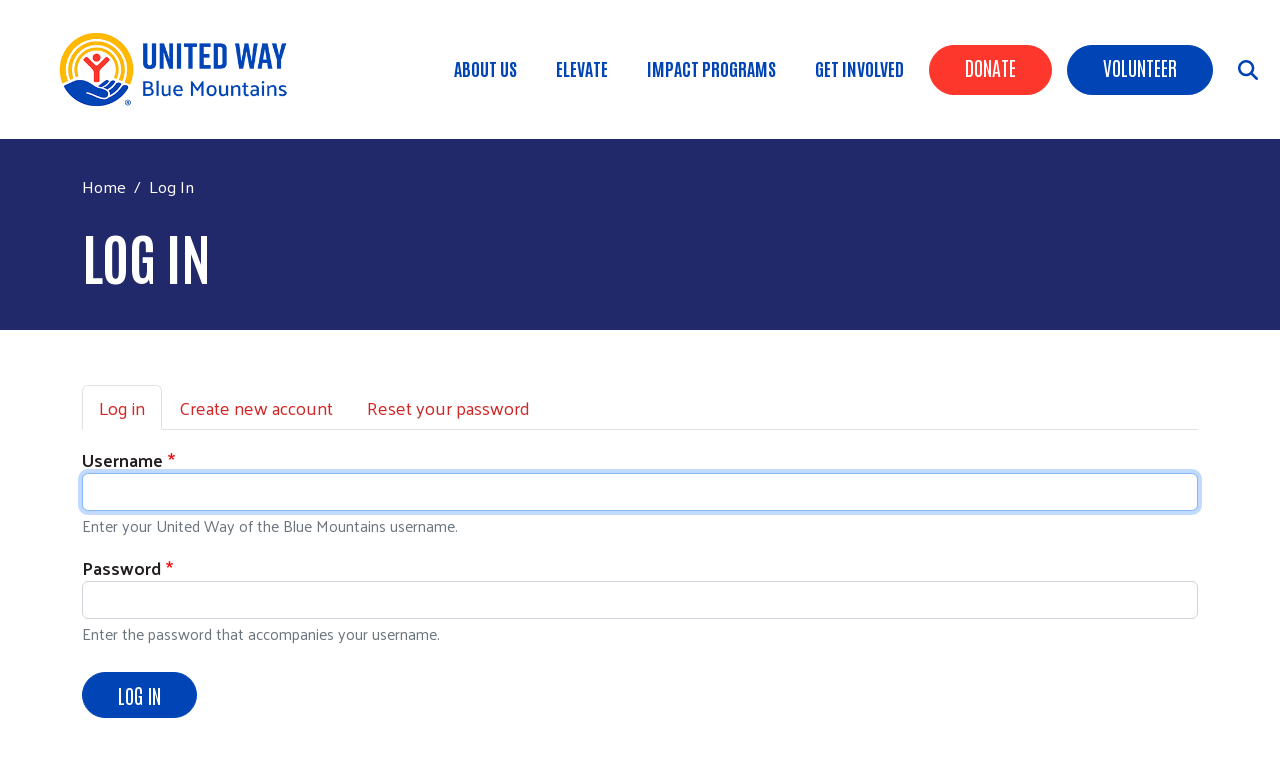

--- FILE ---
content_type: text/html; charset=UTF-8
request_url: https://uwbluemt.org/user/login
body_size: 9241
content:
<!DOCTYPE html>
<html lang="en" dir="ltr" prefix="content: http://purl.org/rss/1.0/modules/content/  dc: http://purl.org/dc/terms/  foaf: http://xmlns.com/foaf/0.1/  og: http://ogp.me/ns#  rdfs: http://www.w3.org/2000/01/rdf-schema#  schema: http://schema.org/  sioc: http://rdfs.org/sioc/ns#  sioct: http://rdfs.org/sioc/types#  skos: http://www.w3.org/2004/02/skos/core#  xsd: http://www.w3.org/2001/XMLSchema# ">
  <head>
    <meta charset="utf-8" />
<noscript><style>form.antibot * :not(.antibot-message) { display: none !important; }</style>
</noscript><script async src="https://www.googletagmanager.com/gtag/js?id=UA-2643526-1"></script>
<script>window.dataLayer = window.dataLayer || [];function gtag(){dataLayer.push(arguments)};gtag("js", new Date());gtag("set", "developer_id.dMDhkMT", true);gtag("config", "UA-2643526-1", {"groups":"default","anonymize_ip":true,"page_placeholder":"PLACEHOLDER_page_path","allow_ad_personalization_signals":false});</script>
<link rel="canonical" href="https://uwbluemt.org/user/login" />
<link rel="shortlink" href="https://uwbluemt.org/user/login" />
<meta name="generator" content="Varbase" />
<meta name="referrer" content="origin" />
<meta name="rights" content="©2026 United Way of the Blue Mountains. All rights reserved." />
<meta property="og:site_name" content="United Way of the Blue Mountains" />
<meta property="og:type" content="website" />
<meta property="og:url" content="https://uwbluemt.org/user/login" />
<meta property="og:title" content="Log in | United Way of the Blue Mountains" />
<meta property="og:image" content="https://uwbluemt.org//share-image.png" />
<meta property="og:image:url" content="https://uwbluemt.org//share-image.png" />
<meta itemprop="image" content="https://uwbluemt.org//share-image.png" />
<meta name="twitter:card" content="summary" />
<meta name="twitter:title" content="Log in | United Way of the Blue Mountains" />
<meta name="twitter:url" content="https://uwbluemt.org/user/login" />
<meta name="twitter:image" content="https://uwbluemt.org//share-image.png" />
<meta name="MobileOptimized" content="width" />
<meta name="HandheldFriendly" content="true" />
<meta name="apple-mobile-web-app-capable" content="yes" />
<meta name="Generator" content="Drupal 10 (https://www.drupal.org)" />
<meta name="viewport" content="width=device-width, initial-scale=1, shrink-to-fit=no" />
<script type="application/ld+json">{
    "@context": "https://schema.org",
    "@graph": [
        {
            "@type": "WebSite",
            "name": "United Way of the Blue Mountains",
            "url": "https://uwbluemt.org/",
            "publisher": {
                "@type": "Organization",
                "name": "United Way of the Blue Mountains",
                "url": "https://uwbluemt.org/",
                "logo": {
                    "@type": "ImageObject",
                    "url": "https://uwbluemt.org//logo.png"
                }
            }
        }
    ]
}</script>
<meta http-equiv="x-ua-compatible" content="ie=edge" />
<link rel="icon" href="/sites/uwbluemt/files/favicon_3.png" type="image/png" />

    <title>Log in | United Way of the Blue Mountains</title>
    <link rel="stylesheet" media="all" href="/sites/uwbluemt/files/css/css_uqvfqgcjuRvFU-q-ywb9B0AJ1NnnNodNbvfB0kOel9g.css" />
<link rel="stylesheet" media="all" href="/sites/uwbluemt/files/css/css_CU8vbthvSEH0ZOwDEci3NQaEvSuz1QHtYWBzZ3BQLaM.css" />
<link rel="stylesheet" media="all" href="//cdn.jsdelivr.net/npm/bootstrap@5.2.0/dist/css/bootstrap.min.css" />
<link rel="stylesheet" media="all" href="/sites/uwbluemt/files/css/css_YOpIgcityz6L2iih9nvK004mgys4FGCA-zpLN_jsBiY.css" />
<link rel="stylesheet" media="print" href="/sites/uwbluemt/files/css/css_Y4H_4BqmgyCtG7E7YdseTs2qvy9C34c51kBamDdgark.css" />

    <script src="https://use.fontawesome.com/releases/v6.4.2/js/all.js" defer crossorigin="anonymous"></script>
<script src="https://use.fontawesome.com/releases/v6.1.0/js/v4-shims.js" defer crossorigin="anonymous"></script>

  </head>
  <body class="layout-no-sidebars page-user-login path-user">
    <a href="#main-content" class="visually-hidden focusable skip-link">
      Skip to main content
    </a>
    
      <div class="dialog-off-canvas-main-canvas" data-off-canvas-main-canvas>
    <div id="page-wrapper anup">
 <div id="page">
   <section class="menu-warp hidden-lg" id="menuwarp">
              <section class="row region region-mmenu">
    <div id="block-uwtheme2-d10-closeicon" class="mobile-close block block-block-content block-block-contentdf5c5132-abb5-4b03-90f5-c84974530ed4">
  
    
      <div class="content">
      
            <div class="clearfix text-formatted field field--name-body field--type-text-with-summary field--label-hidden field__item"><p><a href="#" onclick="document.getElementById('menuwarp').classList.toggle('active');"><i aria-hidden="true" class="fa fa-times"> </i></a></p>
</div>
      
    </div>
  </div>
<nav role="navigation" aria-labelledby="block-mainmenu-menu" id="block-mainmenu" class="mobile-main-menu block block-menu navigation menu--main">
            
  <h2 class="visually-hidden" id="block-mainmenu-menu">Main Menu</h2>
  

        
            <ul id="block-mainmenu" class="clearfix nav-level-1 nav navbar-nav">
                      <li class="dropdown nav-level-2">
                  <!-- <a class="dropdown-toggle" data-toggle="dropdown" href="/about-us" aria-expanded="false">
            About Us
                        <i class="fa fa-caret-up" aria-hidden="true"></i>
            <i class="fa fa-caret-down" aria-hidden="true"></i>
          </a> 
           <a href="/about-us">
            About Us
          </a> -->
<a href="/about-us" data-drupal-link-system-path="node/184">About Us</a>
                  <ul class="nav dropdown-menu row-level-2">
    <div class="main-menu__dropdown row">
                <li class="nav-level-3 col-md-3 col-lg-3 menu-item-our-team">
                  <a href="/our-team" data-drupal-link-system-path="node/661">Our Team</a>
              </li>
                <li class="nav-level-3 col-md-3 col-lg-3 menu-item-board-of-directors">
                  <a href="/our-board-directors" data-drupal-link-system-path="node/575">Board of Directors</a>
              </li>
                <li class="nav-level-3 col-md-3 col-lg-3 menu-item-diversity--inclusion">
                  <a href="/diversity-inclusion" data-drupal-link-system-path="node/384">Diversity &amp; Inclusion</a>
              </li>
                <li class="nav-level-3 col-md-3 col-lg-3 menu-item-faqs">
                  <a href="/frequently-asked-questions" data-drupal-link-system-path="node/197">FAQs</a>
              </li>
                <li class="nav-level-3 col-md-3 col-lg-3 menu-item-join-our-team">
                  <a href="/career-center" data-drupal-link-system-path="node/545">Join our Team</a>
              </li>
                <li class="nav-level-3 col-md-3 col-lg-3 menu-item-news-letters--media-releases">
                  <a href="/newsletters-media-releases" data-drupal-link-system-path="node/718">NEWS LETTERS &amp; MEDIA RELEASES</a>
              </li>
        </div>
    </ul>
  
              </li>
                      <li class="dropdown nav-level-2">
                <!--  <a href="/elevate">
            ELEVATE
          </a> -->
<a href="/elevate" data-drupal-link-system-path="node/559">ELEVATE</a>
              </li>
                      <li class="dropdown nav-level-2">
                <!--  <a href="/our-impact">
            Impact Programs
          </a> -->
<a href="/our-impact" data-drupal-link-system-path="node/672">Impact Programs</a>
              </li>
                      <li class="dropdown nav-level-2">
                  <!-- <a class="dropdown-toggle" data-toggle="dropdown" href="/ways-get-involved" aria-expanded="false">
            Get Involved
                        <i class="fa fa-caret-up" aria-hidden="true"></i>
            <i class="fa fa-caret-down" aria-hidden="true"></i>
          </a> 
           <a href="/ways-get-involved">
            Get Involved
          </a> -->
<a href="/ways-get-involved" data-drupal-link-system-path="node/481">Get Involved</a>
                  <ul class="nav dropdown-menu row-level-2">
    <div class="main-menu__dropdown row">
                <li class="nav-level-3 col-md-3 col-lg-3 menu-item-blue-moutain-volunteer-corps">
                  <a href="/volunteer-corps" data-drupal-link-system-path="node/666">Blue Moutain Volunteer Corps</a>
              </li>
                <li class="nav-level-3 col-md-3 col-lg-3 menu-item-newsletter-signup">
                  <a href="/Newsletter-signup" data-drupal-link-system-path="node/541">Newsletter signup</a>
              </li>
                <li class="nav-level-3 col-md-3 col-lg-3 menu-item-workplace-giving">
                  <a href="/workplace-giving">
            <div class="section-icon"></div>
            Workplace Giving
          </a>
                  <ul class="row-level-3">
                                          <li class="nav-level-4">
          <a href="/campaign-coordinator-toolkit" data-drupal-link-system-path="node/429">Campaign Coordinators Toolkit</a>
        </li>
          </ul>
  
              </li>
                <li class="nav-level-3 col-md-3 col-lg-3 menu-item-events">
                  <a href="/events" data-drupal-link-system-path="events">Events</a>
              </li>
                <li class="nav-level-3 col-md-3 col-lg-3 menu-item-contact-us">
                  <a href="/contact-us" data-drupal-link-system-path="node/615">Contact Us</a>
              </li>
        </div>
    </ul>
  
              </li>
                <!--<li class="nav-level-2 site-search hidden-xs hidden-sm">
        <a class="btn btn-link" data-toggle="collapse" data-target=".page-head__search">
          <i class="fa fa-search" aria-hidden="true"></i>
        </a>
      </li>-->
    </ul>
  





  </nav>

  </section>

         </section>
   <section class="search-warp" id="searchr">
    <div class="container">
              <section class="row region region-searchm">
    <div id="block-uwtheme2-d10-searchblockclose" class="search-block-close block block-block-content block-block-content6683a78b-449f-4f10-b63a-5104c6083919">
  
    
      <div class="content">
      
            <div class="clearfix text-formatted field field--name-body field--type-text-with-summary field--label-hidden field__item"><p><a href="#" onclick="document.getElementById('searchr').classList.toggle('closed');"><i aria-hidden="true" class="fa fa-times"> </i></a></p>
</div>
      
    </div>
  </div>
<div class="search-block-form block block-search block-search-form-block" data-drupal-selector="search-block-form" id="block-uwtheme2-d10-searchform" role="search">
  
    
    <div class="content container-inline">
        <div class="content container-inline">
      <form action="/search/node" method="get" id="search-block-form" accept-charset="UTF-8" class="search-form search-block-form form-row">
  




        
  <div class="js-form-item js-form-type-search form-type-search js-form-item-keys form-item-keys form-no-label mb-3">
          <label for="edit-keys" class="visually-hidden">Search</label>
                    <input title="Enter the terms you wish to search for." data-drupal-selector="edit-keys" type="search" id="edit-keys" name="keys" value="" size="15" maxlength="128" class="form-search form-control" />

                      </div>
<div data-drupal-selector="edit-actions" class="form-actions js-form-wrapper form-wrapper mb-3" id="edit-actions"><input data-drupal-selector="edit-submit" type="submit" id="edit-submit" value="Search" class="button js-form-submit form-submit btn btn- form-control" />
</div>

</form>

    </div>
  
  </div>
</div>

  </section>

         </div>
   </section>
 
   <section class="siteName">
    <div class="container">
         <section class="row region region-branding">
          <a href="/" title="Home" rel="home" class="navbar-brand">
              <div class="site-logo"><img src="/sites/uwbluemt/files/uwbm-logo-header_2.png" alt="Home" class="img-fluid d-inline-block align-top" /></div>
            <div class="site-name"></div>
    </a>
    
  </section>

    </div>
   </section>
   
   <header id="header" class="header">
    <div class="container-fluid">
     <div class="row">
      <div class="col-7  col-xs-4 col-sm-4 col-md-4 col-lg-3">
          <section class="row region region-branding">
          <a href="/" title="Home" rel="home" class="navbar-brand">
              <div class="site-logo"><img src="/sites/uwbluemt/files/uwbm-logo-header_2.png" alt="Home" class="img-fluid d-inline-block align-top" /></div>
            <div class="site-name"></div>
    </a>
    
  </section>
      
      </div>
     <div class="col-5  col-xs-8 col-sm-8 col-md-8 col-lg-9">
               <section class="row region region-searchb">
    <div id="block-uwtheme2-d10-searchblock" class="search-icon-block block block-block-content block-block-content752f2eb2-d7aa-4c19-abb0-b1b02f360997">
  
    
      <div class="content">
      
            <div class="clearfix text-formatted field field--name-body field--type-text-with-summary field--label-hidden field__item"><p><span class="sf-accordion-toggle" onclick="document.getElementById('menuwarp').classList.toggle('active');"><i aria-hidden="true" class="fa fa-bars">&nbsp;</i></span> <span onclick="document.getElementById('searchr').classList.toggle('closed');"><i class="fa-solid fa-magnifying-glass">&nbsp;</i></span></p>
</div>
      
    </div>
  </div>

  </section>

                     <section class="row region region-hvd">
    <nav role="navigation" aria-labelledby="block-headerbuttons-menu" id="block-headerbuttons" class="donate-search-header-block block block-menu navigation menu--head">
            
  <h2 class="visually-hidden" id="block-headerbuttons-menu">Header Buttons</h2>
  

        
              <ul class="clearfix nav">
                    <li class="nav-item">
                <a href="/donate" class="Red nav-link nav-link--donate" data-drupal-link-system-path="node/663">Donate</a>
              </li>
                <li class="nav-item">
                <a href="https://getconnected.uwbluemt.org/" class="Blue nav-link nav-link-https--getconnecteduwbluemtorg-" target="_blank">Volunteer</a>
              </li>
        </ul>
  


  </nav>

  </section>

                      <section class="row region region-navigation">
    <nav role="navigation" aria-labelledby="block-uwtheme2-d10-mainmenu-menu" id="block-uwtheme2-d10-mainmenu" class="oe-mega-main-menu-submenu d-lg-block d-none block block-menu navigation menu--main">
            
  <h2 class="visually-hidden" id="block-uwtheme2-d10-mainmenu-menu">Main menu</h2>
  

        
            <ul id="block-uwtheme2-d10-mainmenu" class="clearfix nav-level-1 nav navbar-nav">
                      <li class="dropdown nav-level-2">
                  <!-- <a class="dropdown-toggle" data-toggle="dropdown" href="/about-us" aria-expanded="false">
            About Us
                        <i class="fa fa-caret-up" aria-hidden="true"></i>
            <i class="fa fa-caret-down" aria-hidden="true"></i>
          </a> 
           <a href="/about-us">
            About Us
          </a> -->
<a href="/about-us" data-drupal-link-system-path="node/184">About Us</a>
                  <ul class="nav dropdown-menu row-level-2">
    <div class="main-menu__dropdown row">
                <li class="nav-level-3 col-md-3 col-lg-3 menu-item-our-team">
                  <a href="/our-team" data-drupal-link-system-path="node/661">Our Team</a>
              </li>
                <li class="nav-level-3 col-md-3 col-lg-3 menu-item-board-of-directors">
                  <a href="/our-board-directors" data-drupal-link-system-path="node/575">Board of Directors</a>
              </li>
                <li class="nav-level-3 col-md-3 col-lg-3 menu-item-diversity--inclusion">
                  <a href="/diversity-inclusion" data-drupal-link-system-path="node/384">Diversity &amp; Inclusion</a>
              </li>
                <li class="nav-level-3 col-md-3 col-lg-3 menu-item-faqs">
                  <a href="/frequently-asked-questions" data-drupal-link-system-path="node/197">FAQs</a>
              </li>
                <li class="nav-level-3 col-md-3 col-lg-3 menu-item-join-our-team">
                  <a href="/career-center" data-drupal-link-system-path="node/545">Join our Team</a>
              </li>
                <li class="nav-level-3 col-md-3 col-lg-3 menu-item-news-letters--media-releases">
                  <a href="/newsletters-media-releases" data-drupal-link-system-path="node/718">NEWS LETTERS &amp; MEDIA RELEASES</a>
              </li>
        </div>
    </ul>
  
              </li>
                      <li class="dropdown nav-level-2">
                <!--  <a href="/elevate">
            ELEVATE
          </a> -->
<a href="/elevate" data-drupal-link-system-path="node/559">ELEVATE</a>
              </li>
                      <li class="dropdown nav-level-2">
                  <!-- <a class="dropdown-toggle" data-toggle="dropdown" href="/our-impact" aria-expanded="false">
            Impact Programs
                        <i class="fa fa-caret-up" aria-hidden="true"></i>
            <i class="fa fa-caret-down" aria-hidden="true"></i>
          </a> 
           <a href="/our-impact">
            Impact Programs
          </a> -->
<a href="/our-impact" data-drupal-link-system-path="node/672">Impact Programs</a>
                  <ul class="nav dropdown-menu row-level-2">
    <div class="main-menu__dropdown row">
                <li class="nav-level-3 col-md-3 col-lg-3 menu-item-health">
                  <a href="/Health">
            <div class="section-icon"></div>
            Health
          </a>
                  <ul class="row-level-3">
                                          <li class="nav-level-4">
          <a href="/EFSP" data-drupal-link-system-path="node/669">Emergency Food &amp; Shelter Program</a>
        </li>
          </ul>
  
              </li>
                <li class="nav-level-3 col-md-3 col-lg-3 menu-item-education">
                  <a href="/ed">
            <div class="section-icon"></div>
            Education
          </a>
                  <ul class="row-level-3">
                                          <li class="nav-level-4">
          <a href="/adopt-student" data-drupal-link-system-path="node/385">Adopt-A-Student</a>
        </li>
                              <li class="nav-level-4">
          <a href="/DPIL" data-drupal-link-system-path="node/507">Dolly Parton&#039;s Imagination Library</a>
        </li>
                              <li class="nav-level-4">
          <a href="/scholarship-information" data-drupal-link-system-path="node/720">Scholarship Info</a>
        </li>
          </ul>
  
              </li>
                <li class="nav-level-3 col-md-3 col-lg-3 menu-item-financial-mobility">
                  <a href="/fs">
            <div class="section-icon"></div>
            Financial Mobility
          </a>
                  <ul class="row-level-3">
                                          <li class="nav-level-4">
          <a href="/tabithas-closet" data-drupal-link-system-path="node/709">Tabitha&#039;s Closet</a>
        </li>
                              <li class="nav-level-4">
          <a href="/disaster-recovery" data-drupal-link-system-path="node/667">Blue Mountain Region Long-Term Recovery Group</a>
        </li>
          </ul>
  
              </li>
                <li class="nav-level-3 col-md-3 col-lg-3 menu-item-non-profit-support">
                  <a href="/non-profit-support">
            <div class="section-icon"></div>
            Non Profit Support
          </a>
                  <ul class="row-level-3">
                                          <li class="nav-level-4">
          <a href="/grant-opportunities" data-drupal-link-system-path="node/31">Grant Opportunities</a>
        </li>
          </ul>
  
              </li>
        </div>
    </ul>
  
              </li>
                      <li class="dropdown nav-level-2">
                  <!-- <a class="dropdown-toggle" data-toggle="dropdown" href="/ways-get-involved" aria-expanded="false">
            Get Involved
                        <i class="fa fa-caret-up" aria-hidden="true"></i>
            <i class="fa fa-caret-down" aria-hidden="true"></i>
          </a> 
           <a href="/ways-get-involved">
            Get Involved
          </a> -->
<a href="/ways-get-involved" data-drupal-link-system-path="node/481">Get Involved</a>
                  <ul class="nav dropdown-menu row-level-2">
    <div class="main-menu__dropdown row">
                <li class="nav-level-3 col-md-3 col-lg-3 menu-item-blue-moutain-volunteer-corps">
                  <a href="/volunteer-corps" data-drupal-link-system-path="node/666">Blue Moutain Volunteer Corps</a>
              </li>
                <li class="nav-level-3 col-md-3 col-lg-3 menu-item-newsletter-signup">
                  <a href="/Newsletter-signup" data-drupal-link-system-path="node/541">Newsletter signup</a>
              </li>
                <li class="nav-level-3 col-md-3 col-lg-3 menu-item-workplace-giving">
                  <a href="/workplace-giving">
            <div class="section-icon"></div>
            Workplace Giving
          </a>
                  <ul class="row-level-3">
                                          <li class="nav-level-4">
          <a href="/campaign-coordinator-toolkit" data-drupal-link-system-path="node/429">Campaign Coordinators Toolkit</a>
        </li>
          </ul>
  
              </li>
                <li class="nav-level-3 col-md-3 col-lg-3 menu-item-events">
                  <a href="/events">
            <div class="section-icon"></div>
            Events
          </a>
                  <ul class="row-level-3">
                                          <li class="nav-level-4">
          <a href="/16th-annual-charity-golf-tournament" data-drupal-link-system-path="node/683">Charity Golf Tournament</a>
        </li>
          </ul>
  
              </li>
                <li class="nav-level-3 col-md-3 col-lg-3 menu-item-contact-us">
                  <a href="/contact-us" data-drupal-link-system-path="node/615">Contact Us</a>
              </li>
        </div>
    </ul>
  
              </li>
                <!--<li class="nav-level-2 site-search hidden-xs hidden-sm">
        <a class="btn btn-link" data-toggle="collapse" data-target=".page-head__search">
          <i class="fa fa-search" aria-hidden="true"></i>
        </a>
      </li>-->
    </ul>
  





  </nav>

  </section>

            </div>
    </div>
   </div>
  </header>
  
         <div class="banner container-fluid" role="banner">   
         <section class="row region region-banner">
    <nav role="navigation" aria-labelledby="block-headerbuttons-2-menu" id="block-headerbuttons-2" class="donate-search-header-block-mobile block block-menu navigation menu--head">
            
  <h2 class="visually-hidden" id="block-headerbuttons-2-menu">Header Buttons</h2>
  

        
              <ul class="clearfix nav">
                    <li class="nav-item">
                <a href="/donate" class="Red nav-link nav-link--donate" data-drupal-link-system-path="node/663">Donate</a>
              </li>
                <li class="nav-item">
                <a href="https://getconnected.uwbluemt.org/" class="Blue nav-link nav-link-https--getconnecteduwbluemtorg-" target="_blank">Volunteer</a>
              </li>
        </ul>
  


  </nav>

  </section>
 
    </div>
       
  <div class="bImage">
   <section id="inner-banner-image" class="banner-image outer-wrapper"></section>
   <div id="arc-image"></div>
   <div class="t-outer">
    <div class="container-fluid">
     <div class="pTitle t-outer-content" id="pTitle"></div>
       <div id="block-breadcrumbs" class="block block-system block-system-breadcrumb-block">
  
    
      <div class="content">
      

  <nav role="navigation" aria-label="breadcrumb" style="">
    <ol class="breadcrumb">
                  <li class="breadcrumb-item">
          <a href="/">Home</a>
        </li>
                        <li class="breadcrumb-item active">
          Log In
        </li>
              </ol>
  </nav>

    </div>
  </div>


    </div>
   </div>
  </div>
  
  <div id="main-wrapper" class="layout-main-wrapper clearfix">
               <div class="breadcrumb-header">
          <div class="container">  <div id="block-breadcrumbs" class="block block-system block-system-breadcrumb-block">
  
    
      <div class="content">
      

  <nav role="navigation" aria-label="breadcrumb" style="">
    <ol class="breadcrumb">
                  <li class="breadcrumb-item">
          <a href="/">Home</a>
        </li>
                        <li class="breadcrumb-item active">
          Log In
        </li>
              </ol>
  </nav>

    </div>
  </div>

  <section class="row region region-patitle">
    <div id="block-uwtheme2-d10-page-title" class="block block-core block-page-title-block">
  
    
      <div class="content">
      
  <h1 class="title">Log in</h1>


    </div>
  </div>

  </section>
</div>
         </div> 
        <div id="main" class="container">
          <div class="row row-offcanvas row-offcanvas-left clearfix">
              <main class="main-content col" id="content" role="main">
                <section class="section">
                  <a id="main-content" tabindex="-1"></a>
                    <div data-drupal-messages-fallback class="hidden"></div>      <nav class="tabs" role="navigation" aria-label="Tabs">
      

  <h2 class="visually-hidden">Primary tabs</h2>
  <ul class="nav primary nav-tabs"><li class="active nav-item"><a href="/user/login" class="nav-link active nav-link--user-login">Log in</a></li>
<li class="nav-item"><a href="/user/register" class="nav-link nav-link--user-register">Create new account</a></li>
<li class="nav-item"><a href="/user/password" class="nav-link nav-link--user-password">Reset your password</a></li>
</ul>

    </nav>
  <div id="block-uwtheme2-d10-unitedwayr11-system-main" class="block block-system block-system-main-block">
  
    
      <div class="content">
      
<form class="user-login-form antibot" data-drupal-selector="user-login-form" data-action="/user/login" action="/antibot" method="post" id="user-login-form" accept-charset="UTF-8">
  <noscript>
  <div class="antibot-no-js antibot-message antibot-message-warning">You must have JavaScript enabled to use this form.</div>
</noscript>






  <div class="js-form-item js-form-type-textfield form-type-textfield js-form-item-name form-item-name mb-3">
          <label for="edit-name" class="js-form-required form-required">Username</label>
                    <input autocorrect="none" autocapitalize="none" spellcheck="false" autofocus="autofocus" data-drupal-selector="edit-name" aria-describedby="edit-name--description" type="text" id="edit-name" name="name" value="" size="60" maxlength="60" class="required form-control" required="required" aria-required="true" />

                          <small id="edit-name--description" class="description text-muted">
        Enter your United Way of the Blue Mountains username.
      </small>
      </div>






  <div class="js-form-item js-form-type-password form-type-password js-form-item-pass form-item-pass mb-3">
          <label for="edit-pass" class="js-form-required form-required">Password</label>
                    <input data-drupal-selector="edit-pass" aria-describedby="edit-pass--description" type="password" id="edit-pass" name="pass" size="60" maxlength="128" class="required form-control" required="required" aria-required="true" />

                          <small id="edit-pass--description" class="description text-muted">
        Enter the password that accompanies your username.
      </small>
      </div>
<input autocomplete="off" data-drupal-selector="form-wv8l4v2wa5zrge49j3cw970o7nq6kiwgfbvxjleokg4" type="hidden" name="form_build_id" value="form-wV8L4v2wA5Zrge49j3cW970o7nQ6KiwgfbvxJLeoKg4" class="form-control" />
<input data-drupal-selector="edit-user-login-form" type="hidden" name="form_id" value="user_login_form" class="form-control" />
<input data-drupal-selector="edit-antibot-key" type="hidden" name="antibot_key" value="" class="form-control" />
<div data-drupal-selector="edit-actions" class="form-actions js-form-wrapper form-wrapper mb-3" id="edit-actions"><input data-drupal-selector="edit-submit" type="submit" id="edit-submit" name="op" value="Log in" class="button js-form-submit form-submit btn btn- form-control" />
</div>

</form>

    </div>
  </div>


                </section>
              </main>
                                  </div>
        </div>
          </div>

      
    
  
    
  

 <div class="news-block">
    </div>
  
 <div class="promo-block">
    </div>
  
     
  <div class="sponsor-block">
    </div>
  
  
  <footer class="site-footer-region">
                            <div class="site-footer_top clearfix">
             <div class="container sf">
              <div class="row">
               <div class="footer-1 col-xs-12 col-sm-12 col-md-3 col-lg-3">  <section class="row region region-footer-first">
    <div id="block-uwtheme2-d10-footerlogo" class="footer-logo block block-block-content block-block-content0b51476e-ecc0-4e07-b041-fa9bea4cae16">
  
    
      <div class="content">
      
            <div class="clearfix text-formatted field field--name-body field--type-text-with-summary field--label-hidden field__item"><a href="/home"><img src="/sites/uwbluemt/files/LogoWhite.png" data-entity-uuid="1c7d7318-af26-4e0c-9b3f-8a30f5f46f73" data-entity-type="file" alt="logo" width="225"></a><style type="text/css">#block-views-block-events-calendar-block-1 .views-row {
padding: 10px;
}
.contextual-region {
  overflow: inherit !important;
}
</style></div>
      
    </div>
  </div>
<div id="block-footertextblock" class="block block-block-content block-block-contentfd01a44f-d69b-4e48-8865-44d648b62e7d">
  
    
      <div class="content">
      
            <div class="clearfix text-formatted field field--name-body field--type-text-with-summary field--label-hidden field__item"><p>Our goal is to maximize the efficient use of your charitable contribution</p>
</div>
      
    </div>
  </div>
<div id="block-footerdonatebutton" class="footer-donate block block-block-content block-block-contentc3c307b4-385b-4249-a5af-ca5e5dadf8c1">
  
    
      <div class="content">
      
            <div class="clearfix text-formatted field field--name-body field--type-text-with-summary field--label-hidden field__item"><p><a href="/form/donate-">Donate</a></p>
<p><a href="/newsletter-signup">Join Our Newsletter</a></p>
</div>
      
    </div>
  </div>

  </section>
</div>
               <div class="footer-2 col-xs-12 col-sm-12 col-md-3 col-lg-3">  <section class="row region region-footer-second">
    <div id="block-uwtheme2-d10-addressblock" class="address-block block block-block-content block-block-contentc7494ad8-5a65-4be9-85cb-cb30f1b1fa64">
  
      <h2>Address</h2>
    
      <div class="content">
      
            <div class="clearfix text-formatted field field--name-body field--type-text-with-summary field--label-hidden field__item"><p class="address-icon">
    Walla Walla Office
    <br>
   13 ½ E Main St, Ste 202
<br>
Walla Walla, WA 99362
</p>
<p class="phone-icon">
509-529-1183</p>
<p class="address-icon">
Pendleton Office
<br>
125 SE Court Ave, Ste B
<br>
Pendleton, OR 97801
</p>
<p class="phone-icon">
541-276-2661
</p></div>
      
    </div>
  </div>

  </section>
</div>
               <div class="footer-3 col-xs-12 col-sm-12 col-md-3 col-lg-3">  <section class="row region region-footer-third">
    <nav role="navigation" aria-labelledby="block-footermenu1-menu" id="block-footermenu1" class="footer-menu-block block block-menu navigation menu--menu-who-we-are">
      
  <h2 id="block-footermenu1-menu">About</h2>
  

        
              <ul class="clearfix nav">
                    <li class="nav-item">
                <a href="/our-board-directors" class="nav-link nav-link--our-board-directors" data-drupal-link-system-path="node/575">Board of Directors</a>
              </li>
                <li class="nav-item">
                <a href="/career-center" class="nav-link nav-link--career-center" data-drupal-link-system-path="node/545">Careers</a>
              </li>
                <li class="nav-item">
                <a href="/contact-us" class="nav-link nav-link--contact-us" data-drupal-link-system-path="node/615">Contact Us</a>
              </li>
                <li class="nav-item">
                <a href="/our-team" class="nav-link nav-link--our-team" data-drupal-link-system-path="node/661">Our Team</a>
              </li>
        </ul>
  


  </nav>

  </section>
</div>
               <div class="footer-4 col-xs-12 col-sm-12 col-md-3 col-lg-3">  <section class="row region region-footer-fourth">
    <nav role="navigation" aria-labelledby="block-uwtheme2-d10-getinvolved-menu" id="block-uwtheme2-d10-getinvolved" class="footer-menu-block block block-menu navigation menu--menu-get-involved">
      
  <h2 id="block-uwtheme2-d10-getinvolved-menu">Our Work</h2>
  

        
              <ul class="clearfix nav">
                    <li class="nav-item">
                <a href="/Health" class="nav-link nav-link--health" data-drupal-link-system-path="node/32">Healthy Community</a>
              </li>
                <li class="nav-item">
                <a href="/ed" class="nav-link nav-link--ed" data-drupal-link-system-path="node/562">Youth Opportunity</a>
              </li>
                <li class="nav-item">
                <a href="/fs" title="Financial Security" class="nav-link nav-link--fs" data-drupal-link-system-path="node/665">Financial Security</a>
              </li>
                <li class="nav-item menu-item--active-trail">
                <a href="/user/login" id="log" class="nav-link active nav-link--user-login is-active" data-drupal-link-system-path="user/login">Login</a>
              </li>
        </ul>
  


  </nav>

  </section>
</div>
              </div>
             </div>
            </div>
                                 <div class="site-footer__bottom anup">
             <div class="container sf">
              <div class="row">
               <div class="footer-bottom-center col-xs-12 col-sm-12 col-md-12 col-lg-12">
                  <section class="row region region-badges">
    <div id="block-scripts" class="block block-block-content block-block-content86a3cb7c-cf2d-441f-a1df-c8cc16194f16">
  
    
      <div class="content">
      
            <div class="clearfix text-formatted field field--name-body field--type-text-with-summary field--label-hidden field__item"><script src="https://cdn.jsdelivr.net/npm/jquery@3.6.3/dist/jquery.slim.min.js">
<script src="https://cdn.jsdelivr.net/npm/popper.js@1.16.1/dist/umd/popper.min.js"></script><script src="https://cdn.jsdelivr.net/npm/bootstrap@4.6.2/dist/js/bootstrap.bundle.min.js"></script></div>
      
    </div>
  </div>

  </section>

               </div>
               <div class="footer-bottom-left col-xs-12 col-sm-12 col-md-8 col-lg-8">
                  <section class="row region region-copyright">
    <div id="block-copyright" class="block block-block-content block-block-contentbe46b3d3-f3cf-42f1-b185-8a28a3292116">
  
    
      <div class="content">
      
            <div class="clearfix text-formatted field field--name-body field--type-text-with-summary field--label-hidden field__item"><p><span style="font-size:14px;">©&nbsp;</span><span style="font-size:14px;" id="year">&nbsp;</span><span style="font-size:14px;"> <em>United Way of the Blue Mountains</em>. All Rights Reserved.  |  Website by: </span><a href="https://www.oneeach.com/" target="_blank"><span style="font-size:14px;">OneEach Technologies</span></a></p>
<script>
var d = new Date(); 
document.getElementById("year").innerHTML = d.getFullYear();
</script>
<style type="text/css">
@media (min-width: 0px)  and (max-width: 992px) { 
.node__content  p img {
  width: 100% !important;
  height: auto;
}
}
#content .node .node__content.clearfix .paragraph.paragraph--view-mode--default {
margin-bottom: 0px !important;
padding: 20px;
}
@media (min-width: 0px)  and (max-width: 991px) { 
 .row.region.region-navigation {
   margin-top: 0px;
 }
.site-footer_top.clearfix .region-footer-first img {
width: 250px;
}
}

.path-node.node--type-news .bImage #pTitle h1 {
 font-size: 40px !important;
}
#block-footertextblock {
  width: 99%;
}
.bImage #pTitle h1 {
 z-index: 999;
  position: relative;
}
.focus-block .view-content.row { 
  margin-top: 50px;
}
.mobile-main-menu .nav-level-1.nav.navbar-nav .dropdown.nav-level-2 span {
background-size: auto !important;
}

.video-embed-field-provider-youtube.video-embed-field-responsive-video iframe {
  border-radius: 10px;
}
@media screen and (min-width: 0px) and (max-width: 767px) {
.fc-toolbar.fc-header-toolbar .fc-button {
  padding: 4px !important;
}
.get-involved-block .views-field.views-field-nothing .field-content {
top: 0 !important;
}
.layout-builder__layout .view-our-story img {
width: 100% !important;
height: auto;
 }
.layout-builder__layout .content img {
width: 100% !important;
height: auto;
 }
body {
  overflow-x: hidden;
}
}
@media screen and (min-width: 768px) and (max-width: 992px) {
body {
  overflow-x: hidden;
}
}
.page-item.active .page-link {
  background-color: #fd372c;
  border-color: #fd372c;
  border-radius: 100px !important;
  width: 58px;
  height: 58px;
  margin-left: 10px;
  padding-top: 15px;
  text-align: center;
}
.page-item .page-link {
background-color: #F09C7D;
  border-color: #F09C7D;
  border-radius: 100px !important;
  width: 58px;
  height: 58px;
 color: #fff !important;
  margin-left: 10px;
  padding-top: 15px;
  text-align: center;
}
.page-item .page-link span {
  display: ruby;
}
.page-item:not(:first-child) .page-link {
  margin-left: 10px;
}
.pagination {
  margin-top: 20px;
}

.focus-block .views-row .views-field.views-field-nothing h3,
.focus-block .views-row .views-field.views-field-nothing h3 a {
  position: relative;
  z-index: 1;
}
.views-field.views-field-field-sponsor-level {
  text-align: center;
  font-size: 14px;
  margin-top: 10px;
  font-weight: bold;
  color: #F5C042;
}
.paragraph--type--bp-carousel .paragraph--type--bp-image {
  text-align: center;
  margin: 0 auto;
  left: 0;
  right: 0;
  display: block ruby;
}
.node--type-events  .recurring-output--wrapper .rule-text {
display: none;
}
@media screen and (min-width: 0px) and (max-width: 767px) {
#content .node .node__content.clearfix .paragraph.paragraph--view-mode--default {
  padding-left: 10px;
  padding-right: 10px;
}
.paragraph--type--bp-columns .paragraph--type--bp-simple img {
width:  100%;
}
.social-media-block {
  text-align: left !important;
}
}
.oe-mega-main-menu .nav-level-1.nav.navbar-nav .dropdown.nav-level-2 .nav.dropdown-menu.row-level-2.row .main-menu__dropdown.is-expanded .nav-level-3.col-md-12.col-lg-12 .row-level-3 {
  display: none;
  margin-left: 15px;
  position: absolute;
  right: -220px;
  padding: 0px;
  margin-top: -45px;
  background: #ffffff;
  border-radius: 10px;
  -webkit-box-shadow: 2px 2px 10px rgba(0, 0, 0, 0.5);
  -moz-box-shadow: 2px 2px 10px rgba(0, 0, 0, 0.5);
  box-shadow: 2px 2px 10px rgba(0, 0, 0, 0.5);
}
.oe-mega-main-menu .nav-level-1.nav.navbar-nav .dropdown.nav-level-2 .nav.dropdown-menu.row-level-2.row .main-menu__dropdown.is-expanded .level-3-open .row-level-3 {
  display: block !important;
}
.paragraph--type--bp-columns-three-uneven img {
width: 100%;
}
.donate-search-header-block-mobile .nav .nav-item .Blue {
  border: 1px solid #0044b5 !important;
  background: #0044b5 !important;
  color: #ffffff !important;
}
.search-warp .search-block-form form#search-block-form .btn.btn- {
  Background: #f47925 !important;
  Border: 1px solid #f47925 !important;
  Font-size: 19px;
  line-height: 28px;
  Padding: 15px;
  Border-radius: 0px;
  margin-top: 0px;
}
.sponsor-block-slide .view-content.row {
  position: relative;
}
.sponsor-block-slide .views_slideshow_cycle_teaser_section, .sponsor-block-slide .views_slideshow_cycle_slide {
  width: 100% !important;
  display: flex !important;
}
.sponsor-block-slide .views-field.views-field-field-sponsor-image {
  border: 1px solid #eee;
  margin: 0px 15px;
  border-radius: 10px;
}
.sponsor-block-slide .views-field.views-field-field-sponsor-image img {
  border-radius: 10px;
  width: 100%;
  height: auto;
}
.sponsor-block-slide .views_slideshow_controls_text .views_slideshow_controls_text_previous {
  position: absolute;
  left: -10px;
  top: 32%;
  z-index: 9;
}
.sponsor-block-slide .views_slideshow_controls_text .views_slideshow_controls_text_previous a {
  background-image: url(/modules/contrib/admin_toolbar/misc/icons/0074bd/chevron-right.svg);
  color: transparent;
  background-repeat: no-repeat;
  background-size: 25px;
  width: 25px;
  height: 25px;
  display: block;
  rotate: 180deg;
}
.sponsor-block-slide .views_slideshow_controls_text .views_slideshow_controls_text_pause {
  display: none;
}
.sponsor-block-slide .views_slideshow_controls_text .views_slideshow_controls_text_next {
  position: absolute;
  right: -10px;
  top: 32%;
  z-index: 9;
}
.sponsor-block-slide .views_slideshow_controls_text .views_slideshow_controls_text_next a {
  background-image: url(/modules/contrib/admin_toolbar/misc/icons/0074bd/chevron-right.svg);
  color: transparent;
  background-repeat: no-repeat;
  background-size: 25px;
  width: 25px;
  height: 25px;
  display: block;
}
</style>
</div>
      
    </div>
  </div>

  </section>

               </div>
               <div class="footer-bottom-right col-xs-12 col-sm-12 col-md-4 col-lg-4">
                  <section class="row region region-provider">
    <div id="block-uwtheme2-d10-socialmediablock" class="social-media-block block block-block-content block-block-content197e0efa-9629-4cc0-b749-61003ea0b66f">
  
    
      <div class="content">
      
            <div class="clearfix text-formatted field field--name-body field--type-text-with-summary field--label-hidden field__item"><p><a href="https://www.facebook.com/UWBlueMountains" target="_blank"><i class="fa-brands fa-facebook-square">&nbsp;</i></a><a href="https://www.instagram.com/unitedway.bluemts/" target="_blank"><i class="fa fa-instagram">&nbsp;</i></a><a href="https://www.linkedin.com/company/united-way-of-walla-walla-county/about/" target="_blank"><i class="fa fa-linkedin">&nbsp;</i></a></p>
</div>
      
    </div>
  </div>

  </section>

               </div>
              </div>
             </div>
            </div>
                     </footer>
    
  </div>
</div>

  </div>

    
    <script type="application/json" data-drupal-selector="drupal-settings-json">{"path":{"baseUrl":"\/","scriptPath":null,"pathPrefix":"","currentPath":"user\/login","currentPathIsAdmin":false,"isFront":false,"currentLanguage":"en"},"pluralDelimiter":"\u0003","suppressDeprecationErrors":true,"google_analytics":{"account":"UA-2643526-1","trackOutbound":true,"trackMailto":true,"trackTel":true,"trackDownload":true,"trackDownloadExtensions":"7z|aac|arc|arj|asf|asx|avi|bin|csv|doc(x|m)?|dot(x|m)?|exe|flv|gif|gz|gzip|hqx|jar|jpe?g|js|mp(2|3|4|e?g)|mov(ie)?|msi|msp|pdf|phps|png|ppt(x|m)?|pot(x|m)?|pps(x|m)?|ppam|sld(x|m)?|thmx|qtm?|ra(m|r)?|sea|sit|tar|tgz|torrent|txt|wav|wma|wmv|wpd|xls(x|m|b)?|xlt(x|m)|xlam|xml|z|zip"},"ajaxTrustedUrl":{"form_action_p_pvdeGsVG5zNF_XLGPTvYSKCf43t8qZYSwcfZl2uzM":true,"\/search\/node":true},"antibot":{"forms":{"user-login-form":{"id":"user-login-form","key":"GrB1yGj3CQWO1GJGZ-tGy5e_J76OfH30wS5IwCcHu3Q"}}},"user":{"uid":0,"permissionsHash":"d67f0a6801e7947fcc9ce22fd981307078c1ecad9197ffbc1b139a809c99db61"}}</script>
<script src="/sites/uwbluemt/files/js/js_2Fb0vz8b0Hni29w7H-qc8edwrMQTCREYv-SRPRQmu-0.js"></script>
<script src="https://js.stripe.com/v3/"></script>
<script src="/sites/uwbluemt/files/js/js_Vywa_xix5rI5ElwoiuEMZQ79ecH7sDpj_MVbvqZPJMA.js"></script>
<script src="//cdn.jsdelivr.net/npm/bootstrap@5.2.0/dist/js/bootstrap.bundle.min.js"></script>
<script src="/sites/uwbluemt/files/js/js_QVVVhWKM5VLWOmBd2nOfQZpQpiB32eDu5XBtpusULgE.js"></script>

    <script>
    jQuery('.donate-search-header-block .search-button').click(function() {
     document.getElementById('searchr').classList.toggle('closed');
    });
    </script>
  </body>
</html>
